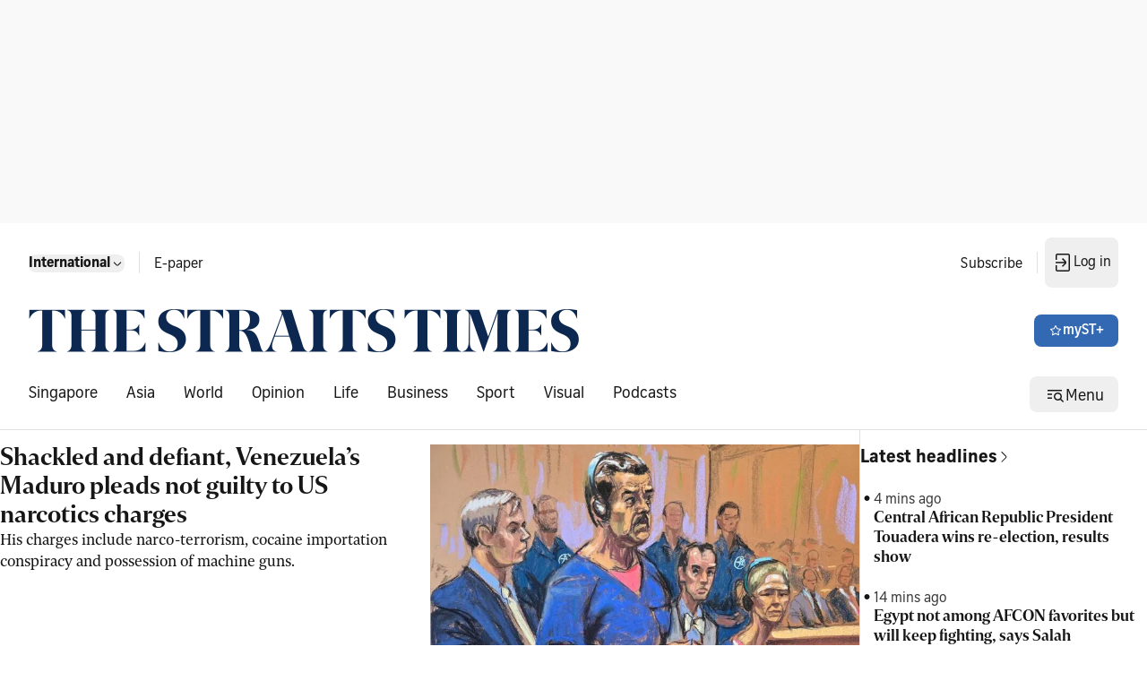

--- FILE ---
content_type: application/javascript; charset=utf-8
request_url: https://fundingchoicesmessages.google.com/f/AGSKWxXrVFMXZPBt6lwdw4i97OWW0znQCWTQRrZ2xgrpTgSSYCC4LPkbepdjangaypj-N5U8ngxzCe6QPp-KGsF_5W0f3jNtsk1DaXAlum_ekUNFJ3rTX72-p3bshLbJ2r0M6Uf5C65jrAY7cr_2HT0anFXTCNlth6swV8h4uzONt5eCxdLaBFAy9VPfO313/_/cpm160./ads_code_/pgad./innerads./javascript/oas.
body_size: -1287
content:
window['7305d235-26d8-42ac-abc5-48ad9abe12fc'] = true;